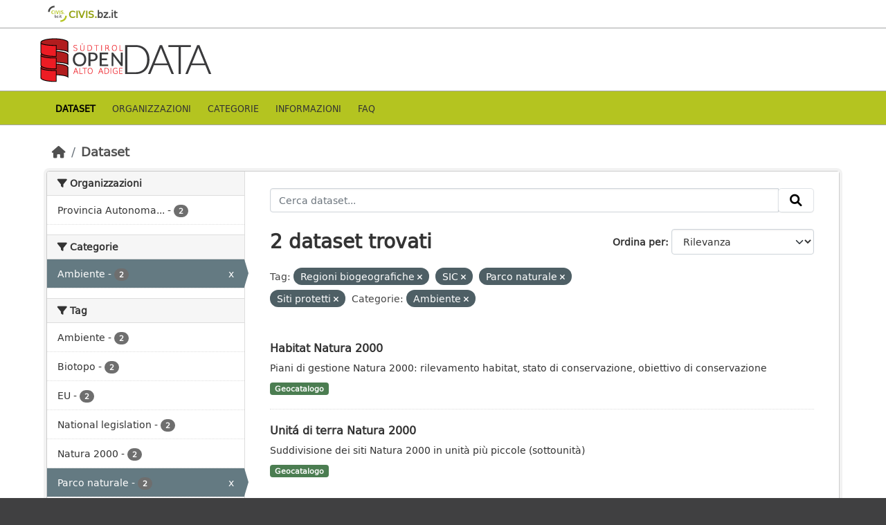

--- FILE ---
content_type: image/svg+xml; charset=utf-8
request_url: https://data.civis.bz.it/images/logo/170576_Logo_CIVIS_bz_it_RGB.svg
body_size: 3388
content:
<?xml version="1.0" encoding="utf-8"?>
<!-- Generator: Adobe Illustrator 21.1.0, SVG Export Plug-In . SVG Version: 6.00 Build 0)  -->
<svg version="1.1" id="edd616ee-62ca-405a-8873-14a730b2da97"
	 xmlns="http://www.w3.org/2000/svg" xmlns:xlink="http://www.w3.org/1999/xlink" x="0px" y="0px" width="409.9px" height="369px"
	 viewBox="0 0 409.9 369" style="enable-background:new 0 0 409.9 369;" xml:space="preserve">
<style type="text/css">
	.st0{fill:#454544;}
	.st1{fill:#B4C420;}
</style>
<title>170576_Logo_RGB</title>
<path class="st0" d="M149.1,30.6v30.9c-48.4,0.1-87.7,39.4-87.7,87.8c0,0.1,0,0.2,0,0.2H30.6c0-0.1,0-0.2,0-0.2
	C30.6,83.8,83.7,30.8,149.1,30.6z"/>
<path class="st0" d="M186.8,239.3c0,11.7-5.6,19.9-14.9,19.9c-3.9,0-7.6-1.8-10-4.9l-0.6,3.8h-8v-53.7h9.1v20.3
	c2.4-3.3,6.2-5.3,10.3-5.3C181.7,219.4,186.8,226.7,186.8,239.3z M177.3,239.3c0-10-3-13-7.3-13c-3.3,0-5.7,2.2-7.5,5.1V248
	c1.7,2.6,4.1,4.3,7,4.3C174.1,252.4,177.3,248.7,177.3,239.3z"/>
<path class="st0" d="M219.5,227l-18.2,24h18.6v7.1h-29v-6.6l18.3-24h-16.7v-7.1h27.1v6.6H219.5z"/>
<path class="st0" d="M235.2,253.4c0,2.6-2.1,4.6-4.7,4.6c-2.5,0-4.6-2.1-4.5-4.7c0-2.5,2.1-4.6,4.7-4.5
	C233.1,248.9,235.2,250.9,235.2,253.4L235.2,253.4z"/>
<path class="st0" d="M251.9,207c0.1,3.2-2.4,5.8-5.6,5.9c-3.2,0.1-5.8-2.4-5.9-5.6c-0.1-3.2,2.4-5.8,5.6-5.9h0.1
	c3-0.2,5.6,2.1,5.8,5.2C251.9,206.7,251.9,206.8,251.9,207z M250.8,258.1h-9.1v-37.7h9.1V258.1z"/>
<path class="st0" d="M283.4,256.4c-2.8,1.9-6.1,2.9-9.5,2.8c-7.4-0.1-11.3-4.3-11.3-12.3V227h-5.9v-6.6h5.9V211h9.1v9.4h8.8
	l-0.9,6.6h-7.8v19.6c0,3.7,1.2,5.2,4,5.2c1.6,0,3.2-0.5,4.5-1.4L283.4,256.4z"/>
<path class="st1" d="M260.5,338.3c65.5-0.1,118.6-53.2,118.7-118.7c0-0.1,0-0.2,0-0.2h-30.9c0,0.1,0,0.2,0,0.2
	c-0.1,48.5-39.3,87.8-87.8,87.8h-0.1L260.5,338.3C260.4,338.3,260.4,338.3,260.5,338.3z"/>
<path class="st1" d="M141.3,127.8l-7,8.1c-3.2-3-7.5-4.7-11.9-4.7c-8.7,0-15.2,6.6-15.2,23.7c0,16.5,6.3,23.4,15.3,23.4
	c5.5,0,9.3-2.6,13.1-5.5l6.4,8.2c-5.3,5.3-12.6,8.3-20.2,8.2c-17.4,0-29.4-12-29.4-34.4c0-22.1,12.6-34.2,29-34.2
	C130.2,120.7,135.9,123.2,141.3,127.8z"/>
<path class="st1" d="M214,187.7h-17l-19.5-65.5h14.9l13.4,54l13.4-54h13.7L214,187.7z"/>
<path class="st1" d="M256.9,187.7h-12.5v-65.5h12.5V187.7z"/>
<path class="st1" d="M313.9,128.9l-6.6,7.7c-4.6-3.8-9.2-5.5-14.5-5.5c-5.7,0-9.6,2.5-9.6,7.1c0,4.5,2.5,6.4,13.2,9.8
	c11.8,3.8,19.4,8.7,19.4,20.8c0,12-9.5,20.5-25.4,20.5c-10.9,0-18.8-3.9-24.2-9.2l7.2-7.9c4.7,4.1,9.9,6.5,16.7,6.5
	c6.7,0,11.3-3.2,11.3-9c0-5.2-2.6-7.5-12.5-10.5c-14.2-4.5-19.9-10.1-19.9-20.1c0-11.2,9.7-18.5,22.9-18.5
	C301.6,120.7,308.2,123.6,313.9,128.9z"/>
<path class="st1" d="M165.9,187.4h-12.5v-65.2h12.5V187.4z"/>
<path class="st1" d="M336.3,182.5c0,3.7-3,6.7-6.7,6.6c-3.7,0-6.6-3.1-6.6-6.7c0-3.7,3.1-6.6,6.7-6.6
	C333.4,175.9,336.3,178.9,336.3,182.5z"/>
</svg>
